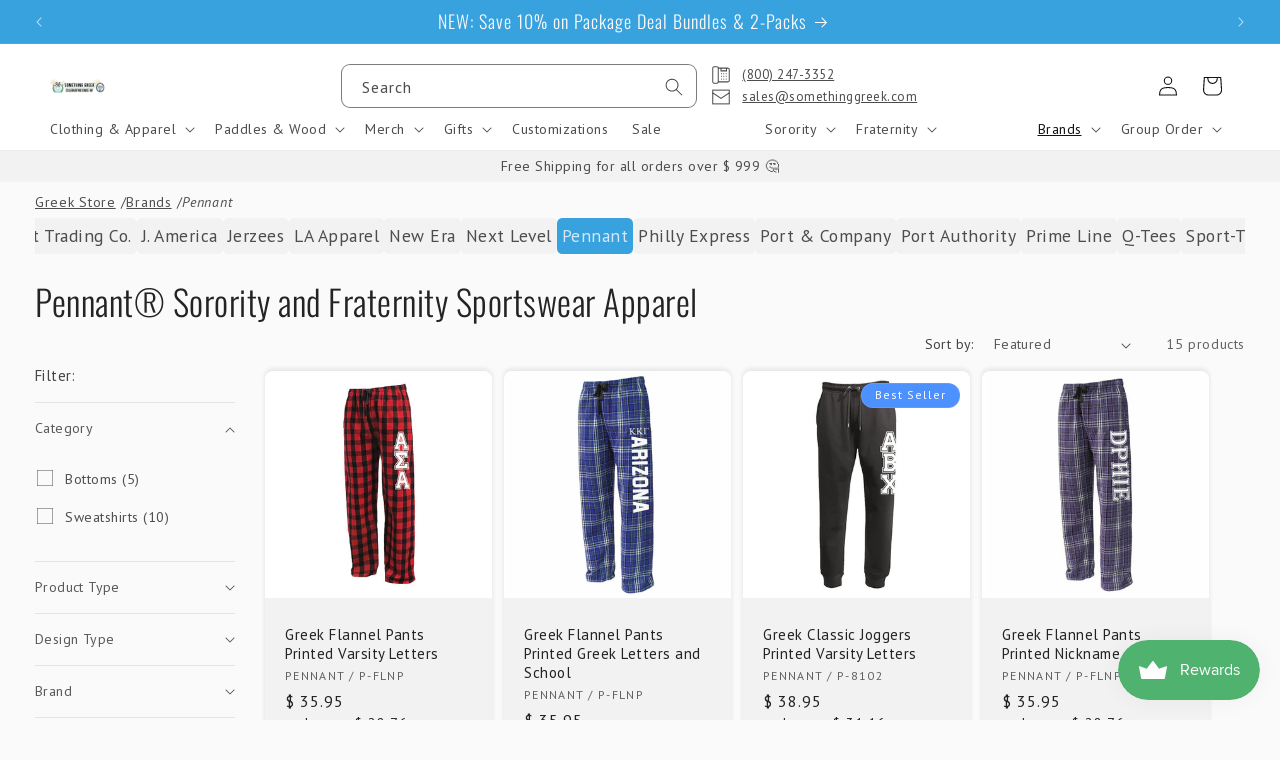

--- FILE ---
content_type: text/css
request_url: https://www.somethinggreek.com/cdn/shop/t/93/assets/component-collection-hero.css?v=183839169467585980261760732532
body_size: -55
content:
.collection-hero__inner{display:flex;flex-direction:column}.collection-hero--with-image .collection-hero__inner{margin-bottom:0;padding-bottom:2rem}@media screen and (min-width: 750px){.collection-hero.collection-hero--with-image{overflow:hidden}.collection-hero--with-image .collection-hero__inner{padding-bottom:0}}.collection-hero__text-wrapper{flex-basis:100%}@media screen and (min-width: 750px){.collection-hero{padding:0}}.collection-hero__title{margin:1rem 0}.collection-hero__title+.collection-hero__description{margin-top:1.5rem;margin-bottom:1.5rem;font-size:1.6rem;line-height:calc(1 + .5 / var(--font-body-scale))}@media screen and (min-width: 750px){.collection-hero__title+.collection-hero__description{font-size:1.6rem;margin-top:2rem;margin-bottom:2rem}.collection-hero__description{max-width:100%}}.collection-hero--with-image .collection-hero__title{margin:0}.collection-hero--with-image .collection-hero__text-wrapper{padding:2rem 0}.collection-hero__image-container{border:var(--media-border-width) solid rgba(var(--color-foreground),var(--media-border-opacity));border-radius:var(--media-radius);box-shadow:var(--media-shadow-horizontal-offset) var(--media-shadow-vertical-offset) var(--media-shadow-blur-radius) rgba(var(--color-shadow),var(--media-shadow-opacity))}@media screen and (max-width: 749px){.collection-hero__image-container{height:25rem}}@media screen and (min-width: 750px){.collection-hero--with-image .collection-hero__text-wrapper{flex-basis:50%}.collection-hero__image-container{flex:1 0 50%;margin-left:3rem;min-height:25rem}.collection-hero__image-container:not(.collection-hero__image-container--metafield){align-self:stretch}.collection-hero__image-container.media{margin-left:0}}.collection-banner--metafield{position:relative;margin:0;border-radius:var(--media-radius);display:flex;min-height:25rem}.collection-banner--metafield img{object-fit:contain;object-position:right bottom}.collection-banner--metafield.collection-banner__navy{background:#2f4858;background:linear-gradient(180deg,#2f4858,#3b5a6e 25%,#3b5a6e80 75%,#3b5a6ecc);min-height:min(35vh,50rem)}.collection-banner.collection-banner__navy.collection-banner--metafield figcaption{--x-pos: 50%;--y-pos: 7.5%;width:100%;position:absolute;top:var(--y-pos);left:var(--x-pos);transform:translate(calc(-1 * var(--x-pos)),calc(-1 * var(--y-pos)));height:fit-content;padding:2rem;text-transform:uppercase}.collection-banner figcaption>div>div{color:#fafafa}@media only screen and (min-width: 40em){.collection-banner.collection-banner__navy.collection-banner--metafield figcaption{--x-pos: 7.5%;--y-pos: 25%;width:fit-content}.collection-banner--metafield.collection-banner__navy{background:linear-gradient(85deg,#2f4858,#3b5a6e 55%,#3b5a6e80 80%,#3b5a6ecc);min-height:200px;max-height:300px}}
/*# sourceMappingURL=/cdn/shop/t/93/assets/component-collection-hero.css.map?v=183839169467585980261760732532 */
